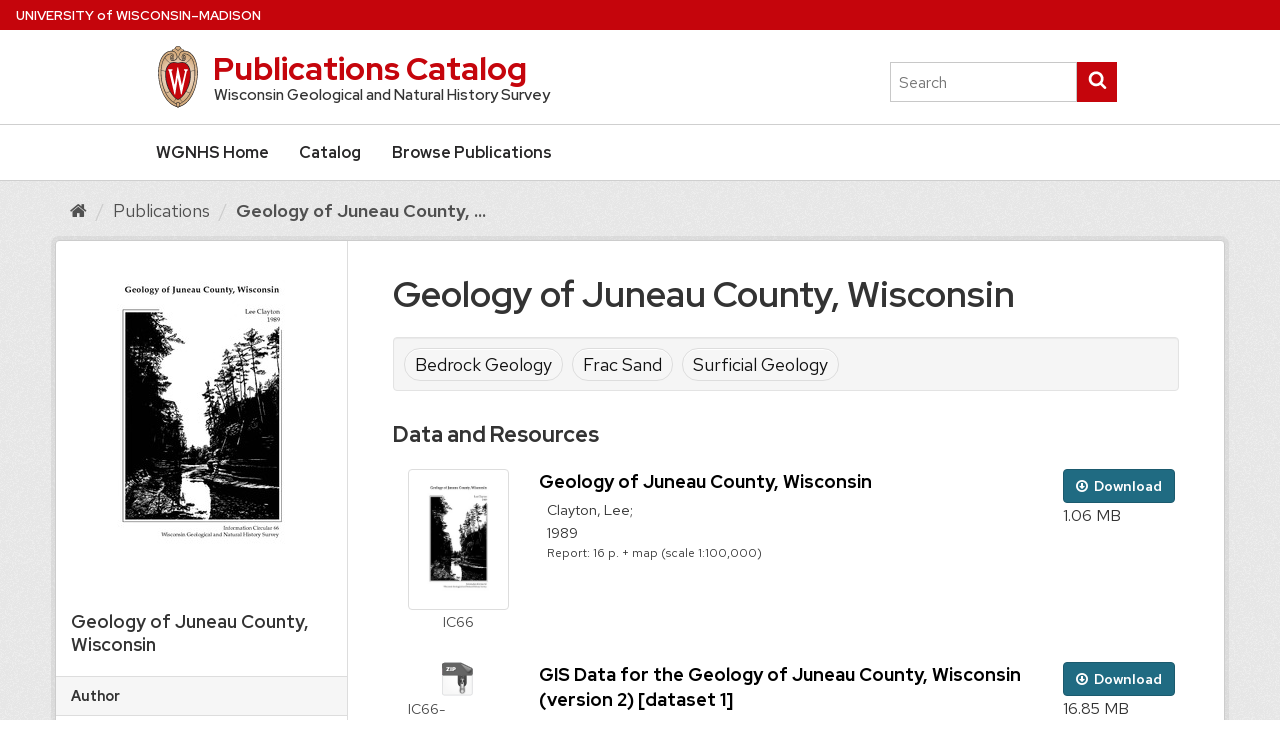

--- FILE ---
content_type: text/css
request_url: https://wgnhs.wisc.edu/catalog/fanstatic/wgnhs_theme/:version:2025-10-30T20:09:23/:bundle:stylefix.css;theme.css
body_size: 3523
content:
.account-masthead {
  -webkit-font-smoothing: antialiased;
  background: #c5050c;
  color: white;
  padding: 0 1rem;
  display: flex;
  justify-content: space-between;
  text-transform: uppercase;
  font-size: .825rem;
  font-weight: 700;
}

.account-masthead .account ul li a, .account-masthead .account ul li a:hover {
  color: #fff;
  background: transparent;
}

.uw-global-bar {
  position: absolute;
  top: 0;
  height: 0;
  line-height: 31px;
}

.uw-global-name-link {
  line-height: inherit;
}

.uw-global-name-link:hover {
  color: #fff;
}

.uw-search-submit {
  line-height: normal;
}

li {
  margin-bottom: 0;
}

.pub-title {
  text-transform: none;
  margin-top: 0.25em;
  margin-bottom: 0.25em;
}

input:focus,
textarea:focus,
select:focus,
option:focus {
  background-color: #fff;
}

input.input-lg {
  height: 46px;
  padding: 10px 16px;
  font-size: 18px;
  line-height: 1.3333333;
  border-radius: 6px;
}

a.uw-footer-stand-out-link {
    font-size: .9375rem;
    display: block;
    margin-top: 2.5rem
}

.uw-social-icons {
    margin-top: 1rem;
    margin-left: 0
}

.uw-social-icons .uw-social-icon {
    display: inline-block;
    margin: 0 .5rem .75rem 0;
}

.uw-social-icons a {
    display: inline-block;
    background-color: #adadad;
    color: #282728;
    padding: .4rem;
    font-size: 1.3rem;
    line-height: 1.3rem;
    border-radius: 1.05rem
}

.uw-social-icons a:hover {
    background-color: #f7f7f7
}

.uw-social-icons svg {
    display: inline-block;
    vertical-align: top;
    width: 1.3rem;
    height: 1.3rem;
    margin: 0;
    padding: 0;
    fill: #282728
}

.uw-footer-header {
  text-transform: none;
}

.no-break {
  white-space: nowrap;
}
.dataset-thumbnail a {
  display: flex;
  flex-direction: column;
  justify-content: center;
  align-items: center;
  color: #494949;
}

.dataset-thumbnail img {
  margin: auto;
}

.dataset-content {
  margin-bottom: 8px;
}

.dataset-content .dataset-notes {
  margin-left: 0.5em;
}

.embedded-content p {
  margin-left: 1.5em;
  margin-right: 1.5em;
}

ul li ul.resource-list {
  margin: 0;
  margin-top: 24px;
  margin-top: 1.5rem;
  margin-left: 38.4px;
  margin-left: 2.4rem;
}

.resource-item {
  padding: 10px;
  margin-left: 0;
  margin-right: 0;
}

.resource-item .format-label {
  position: inherit;
  top: inherit;
  left: inherit;
}

.resource-item .author,
.resource-item .year,
.resource-item .element-id {
  font-size: 0.9rem;
  margin-bottom: 0;
  min-height: 0.9rem;
}

.resource-item p {
  margin-left: 0.5rem;
}

.resource-item .heading {
  font-size: inherit;
  font-weight: inherit;
}

.resource-item .dataset-thumbnail,
.resource-item .dataset-action {
  margin-top: 0.25em;
  margin-bottom: 0.25em;
}

.prose.notes blockquote {
  font-size: inherit;
  margin-bottom: 1em;
}

.homepage .hero {
  display: flex;
  align-items: center;
  background: url('/catalog/wgnhs/images/publications_banner.png');
}

.group-list .dataset-item .dataset-thumbnail {
  display: none;
}

.group-list .dataset-item .dataset-content {
  width: 100%;
}

[data-module="resource-view-embed"] {
  display: none;
}

.facet-sort {
  float: right;
  line-height: inherit;
  color: #8e8e92;
}

.facet-pagination {
  margin: 0;
}

.facet-pagination > li > a,
.facet-pagination > li > span {
  padding: 3px 6px;
  line-height: 1;
  cursor: pointer;
}

.facet-hidden {
  display: none !important;
}

.pubs-info .nav-facet .nav-item > a:hover:after {
  background-position: 16px 16px;
}

.context-info .follow_button {
  margin: 0;
}

@media (max-width: 767px) {
  .toolbar .breadcrumb,
  .toolbar .breadcrumb a {
    color: #505050;
  }
}

.resource-size {
  font-size: 0.9em;
}

.nds-text-block {
  margin: 4rem 0;
}

.btn-copy {
  padding:1px 3px;
  float: right;
}

--- FILE ---
content_type: application/javascript
request_url: https://wgnhs.wisc.edu/catalog/fanstatic/wgnhs_theme/:version:2025-10-30T20:09:23/:bundle:copy-clipboard.js;resource-size.js;ga.js;facet-pagination.js
body_size: 3475
content:
this.ckan.module("copy-clipboard", function($, _) {
  "use strict";
  var clipboard  = new ClipboardJS('.btn-copy');
    clipboard.on('success', function(e) {
        /*console.info('Action:', e.action);
        console.info('Text:', e.text);
        console.info('Trigger:', e.trigger);*/
        $(e.trigger).attr('title', 'Copied!');
        $(e.trigger).tooltip('show')
        setTimeout(function() {
            $(e.trigger).tooltip('destroy');
            $(e.trigger).blur();
        }, 1500);
        e.clearSelection();
    });
});
this.ckan.module("resource-size", function(jQuery, _) {
  "use strict";

  /**
   * https://stackoverflow.com/questions/10420352/converting-file-size-in-bytes-to-human-readable-string
   * @param {*} a 
   * @param {*} b 
   * @param {*} c 
   * @param {*} d 
   * @param {*} e 
   */
  var fileSize = function(a,b,c,d,e){
    return (b=Math,c=b.log,d=1024,e=c(a)/c(d)|0,a/b.pow(d,e)).toFixed(2)
    +' '+(e?'KMGTPEZY'[--e]+'B':'Bytes')
  }

  return {
    options: {
      url: ''
    },
    initialize: function() {
      jQuery.ajax({
        url: this.options.url,
        method: "HEAD",
        context: this
      }).done(function(data, textStatus, jqXHR) {
        var bytes = jqXHR.getResponseHeader('Content-Length');
        if (bytes) {
          this.el.text(fileSize(bytes));
        }
      })
    }
  };
});
// Sourced from https://github.com/ckan/ckanext-googleanalytics/blob/master/ckanext/googleanalytics/assets/googleanalytics_event_tracking.js
// Add Google Analytics Event Tracking to resource download links.
this.ckan.module("google-analytics", function(jQuery, _) {
  "use strict";
  return {
    options: {
      googleanalytics_resource_prefix: ""
    },
    initialize: function() {
      jQuery("a.resource-url-analytics").on("click", function() {
        var resource_url = encodeURIComponent(jQuery(this).prop("href"));
        if (resource_url) {
          gtag("event", "Download", {
            "event_category": "Resource",
            "event_label": resource_url
          });
        }
      });
    }
  };
});
this.ckan.module("facet-pagination", function($, _) {
  "use strict";

  var hide = function(jqEl) {
    jqEl.addClass('facet-hidden').attr('hidden');
    return jqEl;
  };

  var show = function(jqEl) {
    jqEl.removeClass('facet-hidden').removeAttr('hidden');
    return jqEl;
  }

  return {
    options: {
      page: -1,
      total: -1,
      window: -1
    },
    initialize: function() {
      var el = this.el;
      var initpage = this.options.page;
      var window = this.options.window;
      var total = this.options.total;
      show($('.facet-item[data-item-page=' + initpage + ']', el));

      $('.facet-page', el).on('click', function(event) {
        var clickedEl = $(event.currentTarget)
        var clickedNumber = clickedEl.data('pageNumber');
        hide($('.facet-page', el)).removeClass('active').each(function() {
          var pageEl = $(this);
          var pageNumber = pageEl.data('pageNumber');
          if ( pageNumber == 1 || pageNumber == total
            || (pageNumber > clickedNumber - window && pageNumber < clickedNumber + window)) {
            show(pageEl);
          }
        });
        clickedEl.addClass('active');

        if (clickedNumber - window > 1) {
          show($('.dots-before-window', el))
        } else {
          hide($('.dots-before-window', el))
        }

        if (clickedNumber + window < total) {
          show($('.dots-after-window', el))
        } else {
          hide($('.dots-after-window', el))
        }

        show($('.facet-item[data-item-page=' + clickedNumber + ']', el));
        hide($('.facet-item:not([data-item-page=' + clickedNumber + '])', el));
      })
    }
  };
});